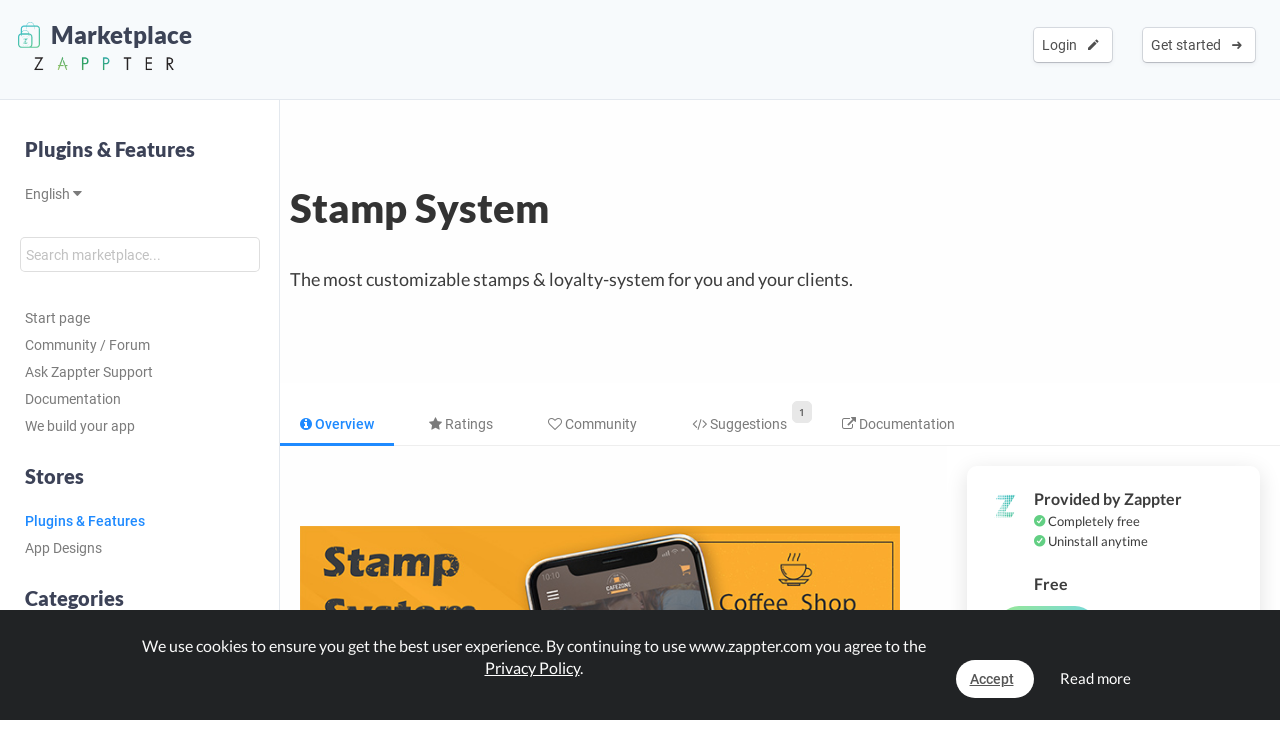

--- FILE ---
content_type: text/html; charset=UTF-8
request_url: https://www.zappter.com/marketplace/en-us/plugins/stamp-system.html?utm_ab=abt-sba-3
body_size: 9103
content:
<!DOCTYPE html>
<html lang="en">
    <head>

                <meta name="author" content="Zappter AG">
        <meta name="facebook-domain-verification" content="hnir8pq5d11dihfjrjbau1uaomtunt"/>

        <meta name="referrer" content="strict-origin-when-cross-origin">

                <meta name="copyright"
              content="Zappter AG 2026">
                <meta name="generator"
              content="Zappter AG 2026">
                <title>Zappter App Builder - Stamp System | Zappter Plugins & Features</title>
        <meta property="og:title" content="Zappter App Builder - Stamp System | Zappter Plugins & Features"/>
                <meta name="description" content="The most customizable stamps & loyalty-system for you and your clients.">
        <meta property="og:description" content="The most customizable stamps & loyalty-system for you and your clients."/>
                <meta name="keywords" content="stamp system, stamp, order, shopping experience">
                    <link rel="alternate" hreflang="en" href="https://www.zappter.com/marketplace/en-us/plugins/stamp-system.html">

                        <link rel="alternate" hreflang="de" href="https://www.zappter.com/marketplace/de-ch/plugins/stamp-system.html">

                        <link rel="alternate" hreflang="fr" href="https://www.zappter.com/marketplace/fr-ch/plugins/stamp-system.html">

                        <link rel="alternate" hreflang="it" href="https://www.zappter.com/marketplace/it-it/plugins/stamp-system.html">

                        <link rel="alternate" hreflang="es" href="https://www.zappter.com/marketplace/es-es/plugins/stamp-system.html">

                    <meta property="og:site_name" content="Zappter App Builder - Stamp System | Zappter Plugins & Features">
                <meta property="og:url" content="https://www.zappter.com/marketplace/en-us/plugins/stamp-system.html">
                        <meta property="og:image" content="https://firebasestorage.googleapis.com/v0/b/mycz-eu/o/false%2Fuploads%2FlVylDH4wT7oa75ALsdx2kczbAMHbGStCTc4mv7gw-Z-promo_stamp-system_jpg.jpg?alt=media&token=53b091b6-d0ab-45d9-b195-971e43307081">
                <meta property="og:locale" content="en_US">

                    <meta name="p:domain_verify" content="f06835dffc302731a56b064b05f9fb59"/>
            
                        <meta name="viewport" content="initial-scale=1, maximum-scale=1, user-scalable=no">
                        <meta charset="utf-8">
        <link rel="apple-touch-icon" sizes="180x180" href="/assets/favicon/apple-touch-icon.png">
        <link rel="icon" type="image/png" sizes="32x32" href="/assets/favicon/favicon-32x32.png">
        <link rel="icon" type="image/png" sizes="16x16" href="/assets/favicon/favicon-16x16.png">
        <link rel="manifest" href="/assets/favicon/site.webmanifest">
        <link rel="mask-icon" href="/assets/favicon/safari-pinned-tab.svg" color="#5bbad5">
        <meta name="msapplication-TileColor" content="#da532c">
        <meta name="theme-color" content="#f7fafc">
        <meta name="msapplication-config" content="/assets/favicon/browserconfig.xml">

                    <link rel="stylesheet" data-zapped=1 type="text/css"
                  href="https://cdn1.zappter.com/assets/prod/94d0b94bd3fc96608c630611953fd22a.css?9.1.130"/>             <link rel="stylesheet" data-zapped=1 type="text/css"
                  href="https://cdn2.zappter.com/assets/prod/f06d514174caa399b98bacee89c3dc0c.css?9.1.130"/>             <link rel="stylesheet" data-zapped=1 type="text/css"
                  href="https://cdn3.zappter.com/assets/prod/e7c6c6209b0ef2efd69bf54a7a5d8312.css?9.1.130"/>             <link rel="stylesheet" data-zapped=1 type="text/css"
                  href="https://cdn4.zappter.com/wp-content/themes/connectzone/css/connectzone/website.css?9.1.130"/>             <link rel="stylesheet" data-zapped=1 type="text/css"
                  href="https://cdn5.zappter.com/assets/prod/df83f204913a78fce70ecb4ab0246873.css?9.1.130"/> 
        
        <!--[if lt IE 9]>
        <script src="https://oss.maxcdn.com/libs/html5shiv/3.7.0/html5shiv.js"></script>
        <script src="https://oss.maxcdn.com/libs/respond.js/1.4.2/respond.min.js"></script>
        <![endif]-->
        <style type="text/css" media="screen">
            html {
                margin-top: 0px !important;
            }

            * html body {
                margin-top: 0px !important;
            }
        </style>

                    <script src="https://js.stripe.com/v3/"></script>
            
        
    </head>

    <body>

        
        <div class="zapp-w-header displayNone dark docs-header" style="backgrounda: #2ec69d;">


                <div class="logo">

                    <a href="https://www.zappter.com/marketplace/en-us/">
                        <div class="slogan" >
                            <i class="zapp-icon zapp-icon-marketplace2"></i> Marketplace</span>
                        </div>
                    </a>
                    <a href="https://www.zappter.com/en-us/">
                        <img class="logo" src="/assets/img/logo_txt.png" />
                    </a>

                </div>

                


                        <div class="zapp-w-header-entry col-xs-none fright">
                            <a class="zapp-btn zapp-btn-s" href="/register/en-us/">
                                Get started</u>                                &nbsp;<i class="ion-arrow-right-c"></i>
                            </a>
                        </div>
                        <div class="zapp-w-header-entry col-xs-none fright">
                            <a class="zapp-btn zapp-btn-s" href="/login/en-us/">
                                Login</u>                                &nbsp;<i class="ion-android-create"></i>
                            </a>
                        </div>

                    



                <div class="zapp-w-header-entry col-md-none col-xs-3">
                    <a class="zapp-btn" onclick="mycz.modules.plugin_store.action.mobileMenu();return false;">
                        <i class="zapp-icon zapp-icon-menu-9 zapp-icon-big button-zappter"></i>
                    </a>
                </div>


        </div>


        
            <div class="zapp-mp-wrapper">

                <div class="zapp-mp-sidebar">
                    

        <div class="zapp-mp-sidebar-mobile-close" onclick="zapp_mp_mobile_close();"><i class="ion-close-round"></i></div>


        <h2 onclick="window.location.href = '/marketplace/';" class="pointer">Plugins & Features</h2>

        <a href="#" onclick="zapp_mp_lang();return false;" class="">
            English <i class="ion-arrow-down-b"></i><br><br>
        </a>

        <div class="zapp-mp-searchbar-container ">
            <input type="text" placeholder="Search marketplace..." value="" style=";">
            <a class="zapp-btn button-new-blue"><i class="ion-android-search"></i> Search</a>
        </div>

        <a href="/marketplace/en-us/plugins/" >Start page</a>

                    <a href="/marketplace/en-us/community/" data-hide-iframe="1" target="_blank">
                Community / Forum            </a>
        
                    <a href="#" onclick="zapp_mp_help();return false;" data-hide-iframe="1">
                Ask Zappter Support            </a>
        
                    <a href="/docs/en-us/" target="_blank" data-hide-iframe="1">
                Documentation            </a>
        
                <a href="/we-build-your-app/en-us/" target="_blank" data-hide-iframe="1">
            We build your app        </a>
        
        <h2 class="">Stores</h2>

                            <a href="/marketplace/en-us/plugins/" class="active">
                        Plugins & Features                    </a>

                                    <a href="/marketplace/en-us/app-designs/" class="">
                        App Designs                    </a>

                                <h2 class="">Categories</h2>
            
            <a href="/marketplace/en-us/plugins/marketing/" class="">
                Marketing            </a>

        
            <a href="/marketplace/en-us/plugins/ecommerce/" class="">
                E-Commerce            </a>

        
            <a href="/marketplace/en-us/plugins/developer/" class="">
                Developer            </a>

        
            <a href="/marketplace/en-us/plugins/backoffice/" class="">
                Backoffice            </a>

        
            <a href="/marketplace/en-us/plugins/onlinebooking/" class="">
                Online Booking            </a>

        
            <a href="/marketplace/en-us/plugins/content/" class="">
                Content            </a>

        
            <a href="/marketplace/en-us/plugins/ideas/" class="">
                Ideas            </a>

        
            <a href="/marketplace/en-us/plugins/payment-integrations/" class="">
                Payment Integrations            </a>

        
            <a href="/marketplace/en-us/plugins/shop-integrations/" class="">
                Shop Integrations            </a>

        
            <a href="/marketplace/en-us/plugins/storage/" class="">
                App Storage            </a>

        
            <a href="/marketplace/en-us/plugins/authentication/" class="">
                Authentication            </a>

        
            <a href="/marketplace/en-us/plugins/form-extensions/" class="">
                Form Extensions            </a>

        
            <a href="/marketplace/en-us/plugins/stores-system/" class="">
                Stores            </a>

        
            <a href="/marketplace/en-us/plugins/games/" class="">
                Games            </a>

        
            <a href="/marketplace/en-us/plugins/loading-indicators/" class="">
                Loading Indicators            </a>

                        <h2 class="">Filter</h2>
                <a href="/marketplace/en-us/plugins/new/" class="">Added Recently</a>
                <a href="/marketplace/en-us/plugins/popular/" class="">Popular</a>
                <a href="/marketplace/en-us/plugins/bestseller/" class="">Bestseller</a>
                <a href="/marketplace/en-us/plugins/recommended/" class="">Recommended</a>

            <!--
                    <a href="" class=""></a>
                -->            
        <h2 class="">Build & Scale</h2>

        
            <a href="/marketplace/en-us/plugins/in-app-purchases-iap.html">
                In-App Purchases & Subscriptions            </a>

            
            <a href="/marketplace/en-us/plugins/buy-consume.html">
                Buy & Consume            </a>

            
            <a href="/marketplace/en-us/plugins/forum.html">
                Forum            </a>

            
            <a href="/marketplace/en-us/plugins/forms.html">
                Form Generator            </a>

            
        <h2 class="">Business Modules</h2>

        
            <a href="/marketplace/en-us/plugins/event-system--drop-in.html">
                Event-System / Drop-In            </a>

            
            <a href="/marketplace/en-us/plugins/online-bookings.html">
                Reservation & Booking System            </a>

            
            <a href="/marketplace/en-us/plugins/chat.html">
                Real-time Chat            </a>

            
            <a href="/marketplace/en-us/plugins/e-commerce.html">
                E-Commerce / Shop            </a>

            
        <h2 class="">Added Recently</h2>

        
            <a href="/marketplace/en-us/plugins/planned-content.html">
                Planned Content            </a>

            
            <a href="/marketplace/en-us/plugins/waiting-time-widget.html">
                Waiting time widget            </a>

            
            <a href="/marketplace/en-us/plugins/pwa-instruction-plugin.html">
                PWA Instruction Plugin            </a>

            
            <a href="/marketplace/en-us/plugins/gallery-album-extension.html">
                Gallery Album Extension            </a>

            
            <a href="/marketplace/en-us/plugins/in-app-purchases-iap.html">
                In-App Purchases & Subscriptions            </a>

            
            <a href="/marketplace/en-us/plugins/buy-consume.html">
                Buy & Consume            </a>

            
            <a href="/marketplace/en-us/plugins/qr-code-rating-system.html">
                QR-Code Rating System            </a>

            
            <a href="/marketplace/en-us/plugins/verified-profile.html">
                Verified Profile            </a>

            
        <h2 class="">Bestseller</h2>

        
            <a href="/marketplace/en-us/plugins/deepl.html">
                DeepL            </a>

            
            <a href="/marketplace/en-us/plugins/mailchimp.html">
                Mailchimp            </a>

            
            <a href="/marketplace/en-us/plugins/whitelabel-email.html">
                Whitelabel E-Mail            </a>

            
            <a href="/marketplace/en-us/plugins/payrexx.html">
                Payrexx            </a>

            
        <h2 class="">Recommended</h2>

        
            <a href="/marketplace/en-us/plugins/tags--filters.html">
                Tags & Filters            </a>

            
            <a href="/marketplace/en-us/plugins/social-auth-facebook.html">
                Facebook OAuth            </a>

            
            <a href="/marketplace/en-us/plugins/rating-system.html">
                Rating System            </a>

            
            <a href="/marketplace/en-us/plugins/multilingual-app.html">
                Multilingual App            </a>

            
            <a href="/marketplace/en-us/plugins/crm-my-customers.html">
                Zappter CRM - My Customers            </a>

            
            <a href="/marketplace/en-us/plugins/request-system.html">
                Request System            </a>

            
            <a href="/marketplace/en-us/plugins/push-notifications.html">
                Push-Notifications            </a>

            
        <h2 class="">Popular</h2>

        
            <a href="/marketplace/en-us/plugins/shoping-cart-comment-feature.html">
                Shoping cart comment feature            </a>

            
            <a href="/marketplace/en-us/plugins/voucher-system.html">
                Voucher System            </a>

            
            <a href="/marketplace/en-us/plugins/contact-form.html">
                Contact Form            </a>

            
            <a href="/marketplace/en-us/plugins/loyalty-points.html">
                Loyalty Points            </a>

            
                        </div>

                <div class="zapp-mp-main">
                    <div class="zapp-mp-sidebar-mobile" onclick="zapp_mp_mobile();"><i class="ion-arrow-left-c"></i> Marketplace</div>

                    
                        <div class="zapp-marketplace-title ">

                            <div class="zapp-mp-container">

                                <div class="zapp-mp-home-container">

                                    
                                                <div class="col-md-9 col-xs-12">
                                                    <h1>
                                                        Stamp System                                                    </h1>
                                                    <h2>
                                                        The most customizable stamps & loyalty-system for you and your clients.                                                    </h2>
                                                </div>
                                                <div class="col-md-3 col-xs-none">
                                                                                                    </div>

                                            


                                </div>

                            </div>

                        </div>

                        
                    
        <div class="zapp-marketplace-container">

            <div class="zapp-mp-center-container">

                <div class="zapp-mp-iframe-back-container zapp-block"></div>

                
        <div class="zapp-mp-center-container">

            <div class="zapp-block" style="margin-top:30px;display:none">
                <a class="zapp-btn back-button" href="#" onclick="window.history.back();">
                    <i class="ion-android-arrow-back"></i>Back                </a>
            </div>

            <div class="zapp-mp-plugin-head">

                                    <div class="zapp-mp-plugin-head-entry overview active">
                        <a class="zapp-btn" href="/marketplace/en-us/plugins/stamp-system.html?view=&utm_ab=abt-sba-3"><i class="fa fa-info-circle"></i> Overview</a>
                    </div>

                    

                <div class="zapp-mp-plugin-head-entry mobile">
                </div>



                
                    <div class="zapp-mp-plugin-head-entry ratings ">
                        <a class="zapp-btn" href="/marketplace/en-us/plugins/stamp-system.html?view=ratings&utm_ab=abt-sba-3"><i class="fa fa-star"></i> Ratings</a>
                        <span class="badge" data-value="0">0</span>
                    </div>

                    
                
                    <div class="zapp-mp-plugin-head-entry comments ">
                        <a class="zapp-btn" href="/marketplace/en-us/plugins/stamp-system.html?view=comments&utm_ab=abt-sba-3"><i class="fa fa-heart-o"></i> Community</a>
                        <span class="badge" data-value="0">0</span>
                    </div>

                    

                
                    <div class="zapp-mp-plugin-head-entry suggestions ">
                        <a class="zapp-btn" href="/marketplace/en-us/plugins/stamp-system.html?view=suggestions&utm_ab=abt-sba-3"><i class="fa fa-code"></i> Suggestions</a>
                        <span class="badge" data-value="1">1</span>
                    </div>

                    
                
                    <div class="zapp-mp-plugin-head-entry docs fright ">
                        <a class="zapp-btn" target="_blank" href="/docs/en-us/stamp-system.html"><i class="fa fa-external-link"></i> Documentation</a>
                    </div>

                    
               <!-- 
                    <div class="zapp-mp-plugin-head-entry tasks " data-title=''>
                        <a class="zapp-btn no-title" href=""><i
                                    class="zapp-icon zapp-icon-code"></i> </a>
                        <span class="badge"
                              data-value=""></span>
                    </div>


                    -->

                <!--

                    <div class="zapp-mp-plugin-head-entry versions " data-title=''>
                        <a class="zapp-btn no-title" href=""><i
                                    class="zapp-icon zapp-icon-schedule"></i><strong></strong></a>
                    </div>

                    -->

            </div>

        </div>

        
                    <script>window.$pluginId = 711</script>
                    <script>window.$plugin_identifier = "stamps"</script>
                    <script>window.$docsLink = "/marketplace/en-us/plugins/stamp-system.html?view=docs"</script>
                    <script>window.$helpCenterLink = "/docs/en-us/stamp-system.html"</script>
                    <script>window.$livePreview = "{\"link\":\"\",\"station\":\"\",\"pass\":\"\",\"stationDash\":\"\"}";</script>

                
                

                    <div class="col-md-8 col-xs-12 pager-container">

                        <div class="zapp-marketplace-title">

                            <div class="zapp-marketplace-title-text">
                                
                                    
                            </div>

                            
        <div class="zapp-mp-details">

            
                        <div class="zapp-mp-p-text" >

                                                    </div>

                        
        <div class="zapp-mp-feature-graphic">

                            <img src="https://firebasestorage.googleapis.com/v0/b/mycz-eu/o/false%2Fuploads%2FlVylDH4wT7oa75ALsdx2kczbAMHbGStCTc4mv7gw-Z-promo_stamp-system_jpg.jpg?alt=media&token=53b091b6-d0ab-45d9-b195-971e43307081"/>
                
        </div>

        
                        <div class="zapp-mp-no-details">

                            No detailed texts have been added for this plugin yet. <br>Have a look at the documentation if you want to learn more.
                            <br><br>

                                                                    <a class="zapp-btn zapp-btn-new button-new-blue" href="/docs/en-us/stamp-system.html" target="_blank">Documentation <i class="ion-android-arrow-forward"></i></a>

                                    
                        </div>

                    
        </div>

        <div class="zapp-mp-details col-xs-none">

            
        </div>

        
                        </div>

                    </div>

                    <div class="col-md-4 col-xs-12 zapp-mp-right-sidebar">

                        <div class="zapp-mp-pricing zapp-mp-right-block">
                            <i class="zapp-icon zapp-icon zapp-icon-mascot button-zappter"></i>
                            <div class="zapp-mp-right-content">

                                                                            Provided by Zappter                                            <span class="fw-400 zapp-block f-13">
                                                <i class="ion-checkmark-circled error-green"></i> Completely free<br>
                                                <i class="ion-checkmark-circled error-green"></i> Uninstall anytime                                                <br><br>
                                            </span>
                                                                        
                <div class="zapp-marketplace-monthly no-orig">
                    Free                </div>

                                        </div>
                                                        <a class="zapp-btn button-cronjob disabled" data-plugin-btn="1" onclick="mycz.modules.plugin_store.action.add(711); return false;" href="#!"><i class="zapp-icon zapp-icon-download"></i> Free</a>                        </div>


                        
                        
                            <div class="zapp-mp-sales zapp-mp-right-block">
                                <i class="zapp-icon zapp-icon-download button-new-blue"></i>
                                <div class="zapp-mp-right-content">
                                    52962 Downloads                                    <span class="fw-400 zapp-block f-13">
                                        <i class="ion-android-done"></i> Developed by Zappter<br>
                                        <i class="ion-android-done"></i> Detailed tutorial available<br>
                                        <i class="ion-android-done"></i> Adaptable to your needs                                        <br><br>
                                    </span>
                                </div>
                            </div>

                            
                        

                        
                            <div class="zapp-mp-sales zapp-mp-right-block o-hidden">
                                <i class="zapp-icon zapp-icon-docs button-new-blue"></i>
                                <div class="zapp-mp-right-content">
                                    Documentation                                        <span class="fw-400 zapp-block f-13">
                                            Docs and tutorials available                                        </span>
                                </div>

                                                                    <a class="zapp-btn button-new-blue" target="_blank" href="/docs/en-us/stamp-system.html"><i class="zapp-icon zapp-icon-docs"></i> Documentation </a>
                                    
                            </div>

                            
                        
                            <div class="zapp-mp-sales zapp-mp-right-block o-hidden">
                                <i class="zapp-icon zapp-icon-community alert-zapp-1"></i>
                                <div class="zapp-mp-right-content">
                                    0 Comments<div class="discount-ribbon fw-600 lato alert-zapp-1 reverted">New</div>
                                    <span class="fw-400 zapp-block f-13">
                                        Ask your question in the community                                    </span>
                                </div>

                                                                    <a class="zapp-btn alert-zapp-1" href="/marketplace/en-us/plugins/stamp-system.html?view=comments&utm_ab=abt-sba-3">
                                        <i class="zapp-icon zapp-icon-question"></i> Community / Forum                                    </a>
                                    
                            </div>

                            


                        

                    </div>

                    <div class="col-md-12 col-xs-12">

                        
                    </div>

                                </div>

        </div>

        
                                    </div>
            </div>


            

        
        <section class="" id="footer-section">

            <div class="zapp-center-container">

                <!--<div class="col-lg-12 col-xs-none">
                    <a href="//">
                        <img src="/assets/img/logo_b.png" class="no-box-shadow w-100 pos-relative" style="max-width: 150px;left:2px"><br><br><br>
                    </a>
                </div>-->


                <div class="col-lg-12 col-xs-12">

                    <div class="col-lg-3 col-md-3 col-xs-6 col-sm-3 ">
                        <div >
                            <strong>Zappter AG</strong><br>
                            Albulastrasse 57<br>
                            8048 Zürich<br>
                            Switzerland<br><br>

                        </div>

                        <strong>Contact</strong>
                        <a class="" href="#!" onclick="zappter_contact();">Get in touch</a>

                        <strong>Languages</strong>


                                                        <a class="" href="https://www.zappter.com/marketplace/en-us/plugins/stamp-system.html">English</a>
                                                            <a class="" href="https://www.zappter.com/marketplace/de-ch/plugins/stamp-system.html">German</a>
                                                            <a class="" href="https://www.zappter.com/marketplace/fr-ch/plugins/stamp-system.html">French</a>
                                                            <a class="" href="https://www.zappter.com/marketplace/it-it/plugins/stamp-system.html">Italian</a>
                                                            <a class="" href="https://www.zappter.com/marketplace/es-es/plugins/stamp-system.html">Spanish</a>
                            
                    </div>

                    <div class="col-lg-3 col-md-3 col-xs-6 col-sm-3">

                        
                                    <strong>Products & Services</strong>

                                    <a class="zappter-app-t" href="/no-code-app-builder/en-us/" title="Zappter App Builder">Zappter <b>App Builder</b></a>
                                    <a class="zappter-systems-t" target="_blank" href="https://www.zappter-systems.com/en-us/" title="Zappter Systems">Zappter <b>Systems</b></a>

                                
                         


                    </div>

                    <div class="col-lg-3 col-md-3 col-xs-6 col-sm-3">

                        <strong>Company</strong>

                        
                                    <a class="" href="/z/en-us/career/">Career & Jobs</a>

                                
                        <a class="" href="/z/en-us/press-materials/">Press Materials</a>

                        <strong>legal</strong>
                        <a class="" href="/z/en-us/terms/">Terms & Conditions</a>
                        <a class="" href="/z/en-us/legal/">Legal Disclosure</a>
                        <a class="" href="/z/en-us/privacy/">Privacy Policy</a>


                        <strong>Partner</strong>
                        <a class="" href="https://www.sunrise.ch" rel="nofollow">Sunrise Communications AG</a>
                        <a class="" href="https://www.cablegroup.tv" rel="nofollow">Cablegroup AG</a>
                        <a class="" href="https://www.bexio.ch" rel="nofollow">Bexio AG</a>

                    </div>

                    <div class="col-lg-3 col-md-3 col-xs-12 col-sm-3">

                        <div class="col-md-12 col-xs-6">

                            <strong>Links</strong>

                                                            <a class="" href="/register/en-us/">Register</a>
                                
                                                            <a class="" href="/login/en-us/">Login</a>
                                

                            
                            <a class="" href="/marketplace/en-us/" title="Marketplace">Marketplace</a>

                            
                                <a class="" href="/blog/en-us/" title="Blog">Blog</a>
                                <a class="" href="/z/en-us/news/" title="News">News</a>

                                                            <a class="" href="/sitemap.xml">Sitemap</a>
                        </div>

                        <div class="col-md-12 col-xs-6">
                            <strong>Help</strong>
                            <a class="" href="/docs/en-us/" target="_blank">Help Center</a>
                            <a class="" href="/marketplace/en-us/community/">Community</a>
                            <a class="" href="/faq/en-us/">Questions & Answers</a>
                            <a class="" href="#!" onclick="zappter_contact();">Contact</a>
                        </div>

                    </div>

                </div>
                <div class="col-lg-12 col-xs-12">
                    <div class="block w-100 fleft p-20"></div>
                    <h3 class="quicksand p-10 built-with" style="">Built with <i class="ion-ios-heart error-red"></i> in Switzerland.</h3>
                    <a class="p-10 w-auto copyright" href="/z/en-us/legal/">&copy; Zappter</a>
                    <br><br>
                    <a href="https://www.facebook.com/zappterofficial" target="_blank" aria-label="Visit Zappter on Facebook" class="inline-block w-auto p-10"><i class="fa fa-facebook-official button-f-dark f-30"></i></a>
                    <a href="https://www.instagram.com/zappter_official/" target="_blank" aria-label="Visit Zappter on Instagram" class="inline-block w-auto p-10"><i class="fa fa-instagram button-f-dark f-30"></i></a>
                    <a href="https://twitter.com/zappter" target="_blank" aria-label="Visit Zappter on Twitter" class="inline-block w-auto p-10"><i class="fa fa-twitter button-f-dark f-30"></i></a>
                    <a href="https://www.youtube.com/channel/UC2HRYBgPy8zl6fAsQmjb7OQ" target="_blank" aria-label="Visit Zappter on Youtube"  class="inline-block w-auto p-10"><i class="fa fa-youtube-play button-f-dark f-30"></i></a>
                    <a href="https://www.pinterest.ch/zappter_official/" target="_blank" aria-label="Visit Zappter on Pinterest" class="inline-block w-auto p-10"><i class="fa fa-pinterest button-f-dark f-30"></i></a>
                    <a href="https://ch.linkedin.com/company/zappter" target="_blank" aria-label="Visit Zappter on LinkedIn" class="inline-block w-auto p-10"><i class="fa fa-linkedin-square button-f-dark f-30"></i></a>
                </div>
            </div>
        </section>

        </div>
            <script type="text/javascript" data-zapped=1
                    src="https://cdn6.zappter.com/assets/prod/1261c6ac27d02b14a8f637fd213a64f0.js?9.1.130"></script>             <script type="text/javascript" data-zapped=1
                    src="https://cdn1.zappter.com/assets/prod/3cdb3dd0574f0bc42c838e207ded4940.js?9.1.130"></script>             <script type="text/javascript" data-zapped=1
                    src="https://cdn2.zappter.com/assets/prod/dab3879d140af7b10939903a88f012a8.js?9.1.130"></script>             <script type="text/javascript" data-zapped=1
                    src="https://cdn3.zappter.com/assets/prod/959ff9deaaf469d831910cf573275d92.js?9.1.130"></script>             <script type="text/javascript" data-zapped=1
                    src="https://cdn4.zappter.com/assets/prod/b813b9b154b69482342ccbfed9ccd368.js?9.1.130"></script>             <script type="text/javascript" data-zapped=1
                    src="https://cdn5.zappter.com/assets/prod/7b68836da10263a2cf6ef89c8153a5ca.js?9.1.130"></script>             <script type="text/javascript" data-zapped=1
                    src="https://cdn6.zappter.com/assets/prod/2f6a7feecef4523a61577c2618d3ceaf.js?9.1.130"></script>             <script type="text/javascript" data-zapped=1
                    src="https://cdn1.zappter.com/assets/prod/4a2f532f6af446f9acff84c3a6795efb.js?9.1.130"></script>             <script type="text/javascript" data-zapped=1
                    src="https://cdn2.zappter.com/assets/prod/d253fe28af822f85d8fe17232199741f.js?9.1.130"></script>             <script type="text/javascript" data-zapped=1
                    src="https://cdn3.zappter.com/assets/prod/de4f1ea3e8692fbd4f49acf244c03c6a.js?9.1.130"></script>             <script type="text/javascript" data-zapped=1
                    src="https://cdn4.zappter.com/assets/prod/0ffddf5fd8b1fa35c86d13b6f5005a1b.js?9.1.130"></script>             <script type="text/javascript" data-zapped=1
                    src="https://cdn5.zappter.com/assets/prod/b6ebe6aac5254b9a312180b61305020d.js?9.1.130"></script>             <script type="text/javascript" data-zapped=1
                    src="https://cdn6.zappter.com/assets/prod/c40c5b691c67a6a63a9ea47185a3a910.js?9.1.130"></script>             <script type="text/javascript" data-zapped=1
                    src="https://cdn1.zappter.com/assets/prod/67715113a857378599d6b58aad349da6.js?9.1.130"></script>             <script type="text/javascript" data-zapped=1
                    src="https://cdn2.zappter.com/assets/prod/0ee09a96905c6236e2788aa6c7d33717.js?9.1.130"></script>             <script type="text/javascript" data-zapped=1
                    src="https://cdn3.zappter.com/assets/prod/efaa2b46a4a556da744bc2ba00e2978d.js?9.1.130"></script>             <script type="text/javascript" data-zapped=1
                    src="https://cdn4.zappter.com/assets/prod/ce6b3cd5933815169630a23c5e43a499.js?9.1.130"></script>             <script type="text/javascript" data-zapped=1
                    src="https://cdn5.zappter.com/assets/prod/207ac97f64ecae14e4af1236fb289fb2.js?9.1.130"></script>             <script type="text/javascript" data-zapped=1
                    src="https://cdn6.zappter.com/assets/prod/473267741804dd7af9a55ecd96e3bc9d.js?9.1.130"></script>             <script type="text/javascript" data-zapped=1
                    src="https://cdn1.zappter.com/assets/prod/b96dec5cdb1c2b8f10c5cb8b3e9a2e39.js?9.1.130"></script>             <script type="text/javascript" data-zapped=1
                    src="https://cdn2.zappter.com/assets/prod/444bd6e6f159cef77e68d9e4f9c908f3.js?9.1.130"></script>             <!-- Global site tag (gtag.js) - Google Analytics -->
            <script async src="https://www.googletagmanager.com/gtag/js?id=G-D01Z72WNCS"></script>
            <script>
                window.dataLayer = window.dataLayer || [];
                function gtag(){window.dataLayer.push(arguments);}
                gtag('js', new Date());

                gtag('config', 'G-D01Z72WNCS');
            </script>
                            <script>
                    (function(h,o,t,j,a,r){
                        h.hj = h.hj || function(){
                            (h.hj.q = h.hj.q || []).push(arguments)
                        };
                        h._hjSettings = {hjid:1116163,hjsv: 6};
                        a = o.getElementsByTagName('head')[0];
                        r = o.createElement('script');
                        r.async = 1;
                        r.src = t + h._hjSettings.hjid + j + h._hjSettings.hjsv;
                        a.appendChild(r);
                    })(window,document,'https://static.hotjar.com/c/hotjar-','.js?sv=');
                </script>
                        <script type="text/javascript">
            window.UserToken = false;window.$bestCurrency = "usd";window.DEV = false;window.UAT = false;window.$usermeta = [];window.$Subscriptions = [];window.$SubscriptionStatus = false;window.$mySubscription = false;window.$FailedPayments = false;window.$TrialEnded = false;window.$PausedPlugins = false;window.$myPlugins = [];window.$wbyaPrice = 4990;window.$wbyaClass = "button-wbya";window.$wbyaAppTypes = {"E-Commerce":{"icon":"zapp-icon zapp-icon-bag-pay","title":"E-Commerce \/ Online Shop","text":"I have an online store and \/ or want an app to sell products and services."},"Booking-App":{"icon":"zapp-icon zapp-icon-calendar","title":"Appointment booking","text":"I would like to offer bookings like a massage, car rental, treatments or other."},"Event-App":{"icon":"zapp-icon zapp-icon-calendar-star","title":"Events, Ticket Sales","text":"I would like to sell tickets and events in my app."},"Course-App":{"icon":"zapp-icon zapp-icon-yoga","title":"Courses, sports activities","text":"I would like to offer classes, like yoga, Zumba, or something similar."},"Request-App":{"icon":"zapp-icon zapp-icon-requests","title":"Request System","text":"I provide products or services that can be requested."},"Company-App":{"icon":"zapp-icon zapp-icon-company","title":"Company Profile","text":"I would like to offer information about my company, including media, news and more."},"Services-App":{"icon":"zapp-icon zapp-icon-crm-2","title":"Services","text":"I offer services which can be requested or booked directly."},"Restaurant-App":{"icon":"zapp-icon zapp-icon-ingredient-group","title":"Restaurant & Gastronomy","text":"I would like to offer reservations, order in the restaurant and offer take-away or delivery."},"Hotel-App":{"icon":"zapp-icon zapp-icon-bed","title":"Hotel App","text":"I have a hotel and would like to offer room service, spa treatments and more."},"Club-App":{"icon":"zapp-icon zapp-icon-party","title":"Club App","text":"I have a club and want to sell admissions and offer lounge reservations."},"Stamps-App":{"icon":"zapp-icon zapp-icon-stamp","title":"Stamp card \/ Loyalty","text":"I want a digital stamp card in which my customers can collect points."},"Blog-App":{"icon":"zapp-icon zapp-icon-align-left","title":"Blog","text":"I have a blog and now want an app."},"Influencer-App":{"icon":"zapp-icon zapp-icon-playlist","title":"Influencer","text":"I am an influencer and I want to display my content in my app."},"Youtube":{"icon":"zapp-icon zapp-icon-movie","title":"Youtube Channel","text":"I want to display my Youtube content in my app."},"Gamer-App":{"icon":"zapp-icon zapp-icon-gamer","title":"Streamer","text":"I am a gamer and streamer and want to skyrocket with my own app."},"Fitness-App":{"icon":"zapp-icon zapp-icon-fitness","title":"Fitness","text":"I want a fitness app (workouts, videos, content, challenges)."},"Beauty-App":{"icon":"zapp-icon zapp-icon-resources","title":"Beauty & Care","text":"I work in the beauty field (nail salon, cosmetics and the like)."},"Coiffeur-App":{"icon":"zapp-icon zapp-icon-cut","title":"Hairdresser App","text":"I would like to offer appointment bookings and the sale of my products."},"Society-App":{"icon":"zapp-icon zapp-icon-society","title":"Society","text":"I have a society \/ club and now want an app for it."},"Education-App":{"icon":"zapp-icon zapp-icon-education","title":"Education","text":"I want an app for my school, online courses or something like that."},"others":{"icon":"zapp-icon zapp-icon-bulb","title":"Other","text":"I have a different plan or my desired app is not listed."}};window.$wbyaFontClass = "color-wbya";window.$wbyaOriginalPrice = 9980;window.$wbyaDiscount = "50%";window.$wbyaEndDate = "31.5.2023";window.$STORE = "zappter";window.$isLoggedIn = false;window.page = "marketplace";window.$isSupporter = 1;window.$baseLink = "\/marketplace\/en-us\/plugins\/";window.$Links = {"privacy-policy":"https:\/\/www.zappter.com\/z\/en-us\/privacy\/","station":"https:\/\/station.zappter.com"};window.$DOMAIN = "www.zappter.com";window.domain_fqdn = "zappter.eu1.myconnectzone.com";window.$billStatus = false;window.$AvailableLanguages = ["en-us","de-ch","fr-ch","it-it","es-es"];window.$AvailableCurrencies = ["USD","CHF","EUR","GBP"];window.$localeLanguage = "en-us";window.isPowered = 0;window.$ZAPPIN_CURRENCIES = ["USD","CHF","EUR","GBP"];window.$Products = null;window.currency = null;window.$ZAPPIN_CURRENCY = "usd";window.allow_register = 1;window.register_only_with_key = 0;window.$RegisterPhoneAuth = 1;window.has_website = 1;window.no_marketplace = 0;window.no_docs = 0;window.dark_mode_no_invert = 0;window.$logo = false;window.$REFERER = null;window.company_name = "Zappter";window.login_background = "#fff";window.register_background = "linear-gradient(50deg, #2dcf8c,#2DAECF)";window.$has_templates = true;window.fqdn = false;window.CSS_JS_VERSION = "9.1.130";window.$StorageSize = 0;window.$isPlatformPage = true;window.$FireFoxPerfectScrollbarSites = ["hotelgroup","customize","website-builder","zappter-flow","zappter-engine","czadmin","myaccount"];window.$currentPage = "marketplace";window.$lotties = [{"style":"left:-100px;top:100px;","src":"1.json"},{"style":"left:-100px;top:100px;","src":"2.json"},{"style":"left:-100px;top:100px;","src":"3.json"}];window.oAuth = {"google":{"icon":"zapp-cicon zapp-cicon-google","backend-icon":"zapp-cicon zapp-cicon-google","title":"Google","background":"#fff","fontColor":"#333","id":"972040434853-h4ctekvm3mvi84n3c34k7u5v9e25qjur.apps.googleusercontent.com","type":"regular","dialogUrl":"https:\/\/accounts.google.com\/o\/oauth2\/auth?scope=https:\/\/www.googleapis.com\/auth\/userinfo.email%20https:\/\/www.googleapis.com\/auth\/userinfo.profile&response_type=code"},"bexio":{"icon":"zapp-cicon zapp-cicon-bexio","backend-icon":"zapp-cicon zapp-cicon-bexio","title":"Bexio","background":"#0f2e3b","fontColor":"#fff","type":"openid"},"github":{"icon":"ion-social-github","backend-icon":"zapp-cicon zapp-cicon-github","title":"GitHub","background":"#000","fontColor":"#fff","id":"Iv1.f359e77ce8ef68a7","type":"regular","dialogUrl":"https:\/\/github.com\/login\/oauth\/authorize?scope=user:email&response_type=code","loginOnly":true},"github_reg":{"icon":"ion-social-github","backend-icon":"zapp-cicon zapp-cicon-github","title":"GitHub","background":"#000","fontColor":"#fff","id":"Iv1.28103f0dc92b0d1f","type":"regular","dialogUrl":"https:\/\/github.com\/login\/oauth\/authorize?scope=user:email&response_type=code","registerOnly":true},"azure":{"icon":"zapp-cicon zapp-cicon-azure","backend-icon":"zapp-cicon zapp-cicon-azure","title":"Azure","background":"#fff","fontColor":"#000","id":"fe4c5458-96d6-4935-b23f-6128abe5cc65","type":"regular","dialogUrl":"https:\/\/login.microsoftonline.com\/common\/oauth2\/v2.0\/authorize?scope=user.read+openid+profile+email&response_type=code","loginOnly":true}};window.login_circles = false;window.$ST = "Dnmw3mGwR76xijfMmZSt2UYtmjSeCEiAbVnC79xA";window.station = false;window.$PlatformErrors = null;window.$ZappNonce = [];window.$myAppsAllowed = true;        </script>


                        <script type="text/javascript"
                        src="/assets/prod/en.js?9.1.130"></script> 
            <script type="text/javascript" src="/platform/js/lib/tinymce/tinymce.min.js"></script>

            

</body>
</html>        <script type="text/javascript">window.$currentStore = "plugins"</script>
        <script type="text/javascript">window.$theItem = "The plugin"</script>
        <script type="text/javascript">window.$singleItem = "Plugin"</script>
        <script type="text/javascript">window.$thisItem = "this plugin"</script>
    </body>
</html>

    <?php

--- FILE ---
content_type: image/svg+xml
request_url: https://cdn2.zappter.com/zicons/docs.svg
body_size: 354
content:
<svg fill="#000000" xmlns="http://www.w3.org/2000/svg" version="1.1" viewBox="0 0 34 34" x="0px" y="0px"><title>art</title><path d="M25.792 1.83c0.625 0 1.247 0.237 1.725 0.715l3.941 3.941c0.953 0.953 0.953 2.493 0 3.447l-7.414 7.416 0.246 0.248c0.018 0.018 0.084 0.083 0.229 0.227s0.351 0.35 0.598 0.596c0.493 0.492 1.15 1.147 1.807 1.803 1.314 1.311 2.625 2.621 2.625 2.621 0.097 0.097 0.050 0.015 0.090 0.107s0.121 0.348 0.27 0.896c0.298 1.097 0.887 3.39 2.178 8.268 0.117 0.444-0.265 0.831-0.715 0.709-4.921-1.335-7.217-1.943-8.305-2.246-0.544-0.152-0.793-0.231-0.877-0.268s0.011 0.021-0.088-0.078v-0.002l-5.471-5.467-7.438 7.436c-0.953 0.953-2.495 0.953-3.447 0l-3.941-3.941c-0.957-0.957-0.957-2.491 0-3.447l0.102-0.104v-0.002l7.334-7.334-6.578-6.58c-2.046-2.046-2.046-5.346 0-7.393 2.038-2.038 5.346-2.041 7.387-0.006 0.343 0.343 6.082 6.064 6.35 6.33l0.246 0.246 7.426-7.424c0.478-0.478 1.098-0.715 1.723-0.715zM25.79 2.99c-0.326 0-0.655 0.126-0.902 0.373l-7.424 7.424 5.754 5.738 1.783-1.783-2.871-2.873c-0.23-0.23-0.23-0.59 0-0.82s0.59-0.23 0.82 0l2.873 2.871 3.074-3.074-1.559-1.561c-0.231-0.231-0.231-0.59 0-0.82s0.592-0.23 0.822 0l1.561 1.559 0.914-0.912c0.495-0.495 0.495-1.311 0-1.807l-3.941-3.941c-0.248-0.248-0.578-0.373-0.904-0.373zM6.354 3.031c-1.040 0.001-2.082 0.397-2.873 1.188-1.586 1.586-1.586 4.166 0 5.752l2.434 2.432 5.754-5.752-2.439-2.436c-0.792-0.79-1.835-1.184-2.875-1.184zM12.491 7.471l-5.752 5.754 15.801 15.803 5.775-5.773-15.578-15.537zM10.063 18.195l-7.439 7.436c-0.496 0.496-0.494 1.309 0 1.805v0.002l3.941 3.939c0.495 0.495 1.31 0.495 1.805 0l0.912-0.914-1.557-1.561c-0.231-0.231-0.231-0.59 0-0.82s0.59-0.231 0.82 0l1.561 1.559 3.074-3.074-2.871-2.873c-0.23-0.23-0.23-0.592 0-0.822s0.59-0.23 0.82 0l2.873 2.873 1.805-1.805-5.496-5.498zM28.835 24.379l-5.158 5.154 7.025 1.904-1.713-6.471z"></path></svg>